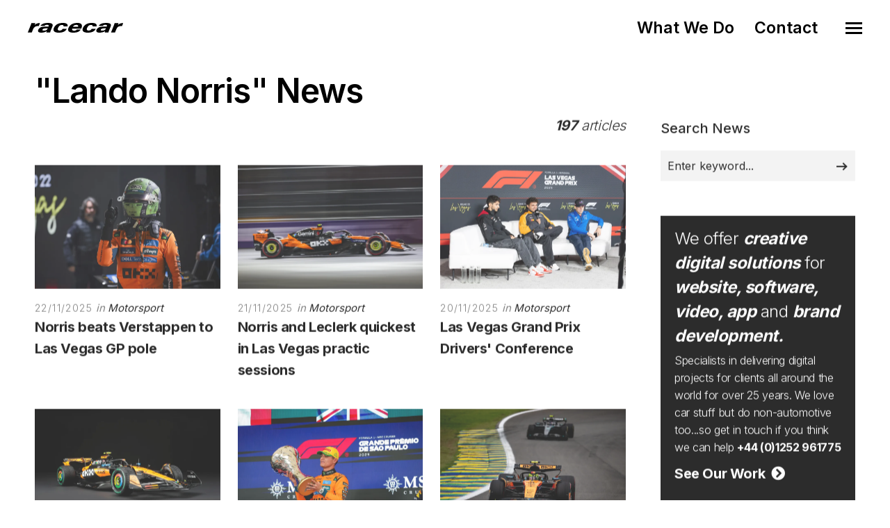

--- FILE ---
content_type: text/html; charset=utf-8
request_url: https://www.racecar.com/news/tag/1443/lando-norris/2
body_size: 6955
content:
<!DOCTYPE html>
<html class="no-js" lang="en">
<head>
  <!-- Global site tag (gtag.js) - Google Analytics -->
  <script async src="https://www.googletagmanager.com/gtag/js?id=G-2FTLNDQYTD"></script>
  <script>
    window.dataLayer = window.dataLayer || [];
    function gtag() { dataLayer.push(arguments); }
    gtag('js', new Date());

    gtag('config', 'G-2FTLNDQYTD');
  </script>

  <!-- Hotjar Tracking Code for https://racecar.com -->
  <script>
    (function(h, o, t, j, a, r) {
        h.hj = h.hj || function() { (h.hj.q = h.hj.q || []).push(arguments) };
        h._hjSettings = { hjid: 3250943, hjsv: 6 };
        a = o.getElementsByTagName('head')[0];
        r = o.createElement('script'); r.async = 1;
        r.src = t + h._hjSettings.hjid + j + h._hjSettings.hjsv;
        a.appendChild(r);
    })(window, document, 'https://static.hotjar.com/c/hotjar-', '.js?sv=');
  </script>


  <meta charset="utf-8">
  <meta name="viewport" content="width=device-width, initial-scale=1.0, maximum-scale=1.0, user-scalable=0" />
  <meta name="google-site-verification" content="s0ZO_uwBw66IX6CetCnHSc4x0mb67tvwB1tX7nSWQxg" />
  <meta name="description" content="Racecar specialises in supplying the automotive industry with world class digital solutions including web, software, app and graphic design" />
  <meta name="keywords" content="web design, website design, logo design, brand identity, branding, app development, e-commerce, video production, marketing consultancy, booking systems, software development, sponsor presentation, brand development, advert design, advert production, magazine advertising, marketing collateral, corporate identity, automotive, motorsport, marine, shere, guildford, surrey, south east, england, united kingdom, uk" />
  <meta name="robots" content="index, follow" />
  <meta name="author" content="Racecar" />
  <meta name="designer" content="© Racecar New Media Services Ltd" />

    <meta property="og:title" content="Racecar" />
    <meta property="og:type" content="article" />
    <meta property="og:url" content="https://www.racecar.com" />
    <meta property="og:image" content="https://www.racecar.com/logo-image.png" />
    <meta property="og:description" content="Racecar specialises in supplying the automotive industry with world class digital solutions including web, software, app and graphical design" />


    <title>Lando Norris News | Racecar</title>

  <link rel="preconnect" href="https://fonts.googleapis.com">
  <link rel="preconnect" href="https://fonts.gstatic.com" crossorigin>
  <link href="https://fonts.googleapis.com/css?family=Roboto:300,300i,400,400i,500,700,700i|Inter:100,200,300,400,500,600,700,800,900&display=swap" rel="stylesheet">

  <link rel="stylesheet" href="/css/bootstrap.min.css?v=djO3wMl9GeaC_u6K-ic4Uj_LKhRUSlUFcsruzS7v5ms" />
  <link rel="stylesheet" href="/files/css/style.css?v=rpNUAUdTDYcg_6sGWWiFj1A1GFKq8-NSxonBcJT6lHM" />
  <link rel="stylesheet" href="/files/css/custom.css?v=x2JG7SrhVK0y8VfOvo-JdAjrOGCXAdp9nzZsTtw7AXs" />
  <link rel="preload" as="style" onload="this.onload=null;this.rel='stylesheet'" href="/css/fontawesome-custom.css?v=lnCG1a42FCfnmF8V16GgGbpDndEQFw7VuR9vAtDmyJ8" />
  <link rel="preload" as="style" onload="this.onload=null;this.rel='stylesheet'" href="/files/css/owl.carousel.css?v=YipNWBP-ySj9nFpfXSq3UOAGkTKM_6ygR_1qZjAiTiw" />
  <link rel="preload" as="style" onload="this.onload=null;this.rel='stylesheet'" href="/files/css/mqueries.css?v=aPpFCcvN5K65tCG2nS0ftruS58l8rMGBEnNcU5uRueA" />

  <link rel="shortcut icon" href="/favicon.ico" />


  

</head>

<body class="news-section">
  <div id="page-content">

    <div class="show-navigation-container">
      <ul class="show-navigation">
        <li><a href="/what-we-do">What We Do</a></li>
        <li><a href="/contact">Contact</a></li>
      </ul>
    </div>

    <header id="header" class="transparent">
      <div class="header-inner clearfix">
        <div id="logo">
          <a href="/">
            <img src="/Images/logo-racecar-dark.svg" alt="Racecar">
          </a>
        </div>
        <div id="menu" class="clearfix">
          <div class="menu-toggle">
            <span class="hamburger"></span><span class="cross"></span>
          </div>
          <div id="menu-inner">
            <nav id="main-nav">
              <ul>
                <li class="menu-item-has-children"><a href="/"><span>Home</span></a></li>
                <li class="menu-item-has-children"><a href="/what-we-do"><span>What We Do</span></a></li>
                <li class="menu-item-has-children"><a href="/news"><span>News</span></a></li>
                <li class="menu-item-has-children"><a href="/cars-for-sale"><span>Cars for Sale</span></a></li>
                <li class="menu-item-has-children"><a href="/contact"><span>Contact</span></a></li>
                <li class="menu-item-has-children racecarmarine-nav-logo">
                  <span class="white bold"><em>And Also</em></span>
                                    <a href="https://www.racecarmarine.com/" target="_blank" class="mt-2" rel="noopener noreferrer"><img src="/Files/Uploads/logo-racecarmarine-light.svg" alt="Racecar Marine Creative Digital Solutions"></a>
                </li>
              </ul>
            </nav>
          </div>
        </div>
      </div>
    </header>

    
<section id="page-body">
    <div class="spacer-big"></div>
    <div class="wrapper">
        

    <h2 class="do-anim">"Lando Norris" News</h2>
    <div class="do-anim">

        <div class="main-content left-float">

            <div class="left-float"></div>

            <div class="right-float article-number article-number-lh-short">
                <h5>
                    <em>
                        <strong>197</strong> articles
                    </em>
                </h5>
            </div>

            <div class="clear"></div>
            <div class="spacer-small"></div>
            <div class="spacer-extra-mini"></div>
            <div class="spacer-extra-mini"></div>

            <div id="blog-grid" class="minimal-list-blog blog-container topmargin-10">

                <div id="portfolio-grid-articles" class="isotope-grid portfolio-container style-column-3 isotope-spaced clearfix">

<div class="isotope-item portfolio-item">
    <div class="portfolio-item-inner item-inner">
        <a class="thumb-hover text-light overlay-effect" href="/news/102850/motorsport/norris-beats-verstappen-to-las-vegas-gp-pole">
            <picture>
                <source srcset="/racecarwebsite/Images/News/102850/acarsabato.jpg?width=900&height=600&mode=crop&format=webp" type="image/webp">
                <source srcset="/racecarwebsite/Images/News/102850/acarsabato.jpg?width=900&height=600&mode=crop" type="image/jpeg">
                <img data-src="/racecarwebsite/Images/News/102850/acarsabato.jpg?width=900&height=600&mode=crop" alt="Norris beats Verstappen to Las Vegas GP pole" loading="lazy">
            </picture>
        </a>
        <div class="portfolio-info">
            <div class="post-meta">
                <span class="post-date">22/11/2025</span>
                <span class="post-cat">
                    in
                    <a href="/news/section">
                        Motorsport
                    </a>
                </span>
            </div>
            <h5 class="portfolio-name height-push notopmargin">
                <a href="/news/102850/motorsport/norris-beats-verstappen-to-las-vegas-gp-pole">
                    <strong>Norris beats Verstappen to Las Vegas GP pole</strong>
                </a>
            </h5>
        </div>
    </div>
</div>
<div class="isotope-item portfolio-item">
    <div class="portfolio-item-inner item-inner">
        <a class="thumb-hover text-light overlay-effect" href="/news/102845/motorsport/norris-and-leclerk-quickest-in-las-vegas-practic-sessions">
            <picture>
                <source srcset="/racecarwebsite/Images/News/102845/acarvenerdi.jpg?width=900&height=600&mode=crop&format=webp" type="image/webp">
                <source srcset="/racecarwebsite/Images/News/102845/acarvenerdi.jpg?width=900&height=600&mode=crop" type="image/jpeg">
                <img data-src="/racecarwebsite/Images/News/102845/acarvenerdi.jpg?width=900&height=600&mode=crop" alt="Norris and Leclerk quickest in Las Vegas practic sessions" loading="lazy">
            </picture>
        </a>
        <div class="portfolio-info">
            <div class="post-meta">
                <span class="post-date">21/11/2025</span>
                <span class="post-cat">
                    in
                    <a href="/news/section">
                        Motorsport
                    </a>
                </span>
            </div>
            <h5 class="portfolio-name height-push notopmargin">
                <a href="/news/102845/motorsport/norris-and-leclerk-quickest-in-las-vegas-practic-sessions">
                    <strong>Norris and Leclerk quickest in Las Vegas practic sessions</strong>
                </a>
            </h5>
        </div>
    </div>
</div>
<div class="isotope-item portfolio-item">
    <div class="portfolio-item-inner item-inner">
        <a class="thumb-hover text-light overlay-effect" href="/news/102840/motorsport/las-vegas-grand-prix-drivers-conference">
            <picture>
                <source srcset="/racecarwebsite/Images/News/102840/acargio.jpg?width=900&height=600&mode=crop&format=webp" type="image/webp">
                <source srcset="/racecarwebsite/Images/News/102840/acargio.jpg?width=900&height=600&mode=crop" type="image/jpeg">
                <img data-src="/racecarwebsite/Images/News/102840/acargio.jpg?width=900&height=600&mode=crop" alt="Las Vegas Grand Prix Drivers&#x27; Conference" loading="lazy">
            </picture>
        </a>
        <div class="portfolio-info">
            <div class="post-meta">
                <span class="post-date">20/11/2025</span>
                <span class="post-cat">
                    in
                    <a href="/news/section">
                        Motorsport
                    </a>
                </span>
            </div>
            <h5 class="portfolio-name height-push notopmargin">
                <a href="/news/102840/motorsport/las-vegas-grand-prix-drivers-conference">
                    <strong>Las Vegas Grand Prix Drivers&#x27; Conference</strong>
                </a>
            </h5>
        </div>
    </div>
</div>
<div class="isotope-item portfolio-item">
    <div class="portfolio-item-inner item-inner">
        <a class="thumb-hover text-light overlay-effect" href="/news/102842/modus-vivendi/amalgam-limited-mclaren-mcl39-models-debut-ahead-of-las-vegas-grand-prix">
            <picture>
                <source srcset="/racecarwebsite/Images/News/102842/acargi.jpg?width=900&height=600&mode=crop&format=webp" type="image/webp">
                <source srcset="/racecarwebsite/Images/News/102842/acargi.jpg?width=900&height=600&mode=crop" type="image/jpeg">
                <img data-src="/racecarwebsite/Images/News/102842/acargi.jpg?width=900&height=600&mode=crop" alt="Amalgam limited McLaren MCL39 models debut ahead of Las Vegas Grand Prix" loading="lazy">
            </picture>
        </a>
        <div class="portfolio-info">
            <div class="post-meta">
                <span class="post-date">20/11/2025</span>
                <span class="post-cat">
                    in
                    <a href="/news/section">
                        Modus Vivendi
                    </a>
                </span>
            </div>
            <h5 class="portfolio-name height-push notopmargin">
                <a href="/news/102842/modus-vivendi/amalgam-limited-mclaren-mcl39-models-debut-ahead-of-las-vegas-grand-prix">
                    <strong>Amalgam limited McLaren MCL39 models debut ahead of Las Vegas Grand Prix</strong>
                </a>
            </h5>
        </div>
    </div>
</div>
<div class="isotope-item portfolio-item">
    <div class="portfolio-item-inner item-inner">
        <a class="thumb-hover text-light overlay-effect" href="/news/102801/motorsport/norris-wins-brazilian-gp-to-extend-title-lead">
            <picture>
                <source srcset="/racecarwebsite/Images/News/102801/acarlunedi.jpg?width=900&height=600&mode=crop&format=webp" type="image/webp">
                <source srcset="/racecarwebsite/Images/News/102801/acarlunedi.jpg?width=900&height=600&mode=crop" type="image/jpeg">
                <img data-src="/racecarwebsite/Images/News/102801/acarlunedi.jpg?width=900&height=600&mode=crop" alt="Norris wins Brazilian GP to extend title lead" loading="lazy">
            </picture>
        </a>
        <div class="portfolio-info">
            <div class="post-meta">
                <span class="post-date">10/11/2025</span>
                <span class="post-cat">
                    in
                    <a href="/news/section">
                        Motorsport
                    </a>
                </span>
            </div>
            <h5 class="portfolio-name height-push notopmargin">
                <a href="/news/102801/motorsport/norris-wins-brazilian-gp-to-extend-title-lead">
                    <strong>Norris wins Brazilian GP to extend title lead</strong>
                </a>
            </h5>
        </div>
    </div>
</div>
<div class="isotope-item portfolio-item">
    <div class="portfolio-item-inner item-inner">
        <a class="thumb-hover text-light overlay-effect" href="/news/102796/motorsport/norris-takes-brazilian-gp-pole-ahead-of-antonelli-and-leclerc">
            <picture>
                <source srcset="/racecarwebsite/Images/News/102796/acardomenica.jpg?width=900&height=600&mode=crop&format=webp" type="image/webp">
                <source srcset="/racecarwebsite/Images/News/102796/acardomenica.jpg?width=900&height=600&mode=crop" type="image/jpeg">
                <img data-src="/racecarwebsite/Images/News/102796/acardomenica.jpg?width=900&height=600&mode=crop" alt="Norris takes Brazilian GP pole ahead of Antonelli and Leclerc" loading="lazy">
            </picture>
        </a>
        <div class="portfolio-info">
            <div class="post-meta">
                <span class="post-date">9/11/2025</span>
                <span class="post-cat">
                    in
                    <a href="/news/section">
                        Motorsport
                    </a>
                </span>
            </div>
            <h5 class="portfolio-name height-push notopmargin">
                <a href="/news/102796/motorsport/norris-takes-brazilian-gp-pole-ahead-of-antonelli-and-leclerc">
                    <strong>Norris takes Brazilian GP pole ahead of Antonelli and Leclerc</strong>
                </a>
            </h5>
        </div>
    </div>
</div>
<div class="isotope-item portfolio-item">
    <div class="portfolio-item-inner item-inner">
        <a class="thumb-hover text-light overlay-effect" href="/news/102791/motorsport/norris-takes-sprint-pole-in-interlagos-ahead-of-antonelli-and-piastri">
            <picture>
                <source srcset="/racecarwebsite/Images/News/102791/acarsabato.jpg?width=900&height=600&mode=crop&format=webp" type="image/webp">
                <source srcset="/racecarwebsite/Images/News/102791/acarsabato.jpg?width=900&height=600&mode=crop" type="image/jpeg">
                <img data-src="/racecarwebsite/Images/News/102791/acarsabato.jpg?width=900&height=600&mode=crop" alt="Norris takes Sprint pole in Interlagos ahead of Antonelli and Piastri" loading="lazy">
            </picture>
        </a>
        <div class="portfolio-info">
            <div class="post-meta">
                <span class="post-date">8/11/2025</span>
                <span class="post-cat">
                    in
                    <a href="/news/section">
                        Motorsport
                    </a>
                </span>
            </div>
            <h5 class="portfolio-name height-push notopmargin">
                <a href="/news/102791/motorsport/norris-takes-sprint-pole-in-interlagos-ahead-of-antonelli-and-piastri">
                    <strong>Norris takes Sprint pole in Interlagos ahead of Antonelli and Piastri</strong>
                </a>
            </h5>
        </div>
    </div>
</div>
<div class="isotope-item portfolio-item">
    <div class="portfolio-item-inner item-inner">
        <a class="thumb-hover text-light overlay-effect" href="/news/102739/motorsport/norris-wins-mexico-city-grand-prix-ahead-of-leclerc-and-verstappen">
            <picture>
                <source srcset="/racecarwebsite/Images/News/102739/acarlunedi.jpg?width=900&height=600&mode=crop&format=webp" type="image/webp">
                <source srcset="/racecarwebsite/Images/News/102739/acarlunedi.jpg?width=900&height=600&mode=crop" type="image/jpeg">
                <img data-src="/racecarwebsite/Images/News/102739/acarlunedi.jpg?width=900&height=600&mode=crop" alt="Norris wins Mexico City Grand Prix ahead of Leclerc and Verstappen " loading="lazy">
            </picture>
        </a>
        <div class="portfolio-info">
            <div class="post-meta">
                <span class="post-date">27/10/2025</span>
                <span class="post-cat">
                    in
                    <a href="/news/section">
                        Motorsport
                    </a>
                </span>
            </div>
            <h5 class="portfolio-name height-push notopmargin">
                <a href="/news/102739/motorsport/norris-wins-mexico-city-grand-prix-ahead-of-leclerc-and-verstappen">
                    <strong>Norris wins Mexico City Grand Prix ahead of Leclerc and Verstappen </strong>
                </a>
            </h5>
        </div>
    </div>
</div>
<div class="isotope-item portfolio-item">
    <div class="portfolio-item-inner item-inner">
        <a class="thumb-hover text-light overlay-effect" href="/news/102738/motorsport/norris-on-pole-in-mexico-city-ahead-of-leclerc-and-hamilton">
            <picture>
                <source srcset="/racecarwebsite/Images/News/102738/acardomenica.jpg?width=900&height=600&mode=crop&format=webp" type="image/webp">
                <source srcset="/racecarwebsite/Images/News/102738/acardomenica.jpg?width=900&height=600&mode=crop" type="image/jpeg">
                <img data-src="/racecarwebsite/Images/News/102738/acardomenica.jpg?width=900&height=600&mode=crop" alt="Norris on pole in Mexico City ahead of Leclerc and Hamilton " loading="lazy">
            </picture>
        </a>
        <div class="portfolio-info">
            <div class="post-meta">
                <span class="post-date">26/10/2025</span>
                <span class="post-cat">
                    in
                    <a href="/news/section">
                        Motorsport
                    </a>
                </span>
            </div>
            <h5 class="portfolio-name height-push notopmargin">
                <a href="/news/102738/motorsport/norris-on-pole-in-mexico-city-ahead-of-leclerc-and-hamilton">
                    <strong>Norris on pole in Mexico City ahead of Leclerc and Hamilton </strong>
                </a>
            </h5>
        </div>
    </div>
</div>

                </div>

            </div>

            <div id="page-pagination">
                <ul class="pagination">
                        <li class="prev">
                            <a href="/news/tag/1443/lando-norris/1">
                                Previous Page<span class="icon"></span>
                            </a>
                        </li>

                        <li class="page">
                                <a href="/news/tag/1443/lando-norris/1">1</a>
                        </li>
                        <li class="page">
                                <span class="current">2</span>
                        </li>
                        <li class="page">
                                <a href="/news/tag/1443/lando-norris/3">3</a>
                        </li>
                        <li class="page">
                                <a href="/news/tag/1443/lando-norris/4">4</a>
                        </li>
                        <li class="page">
                                <a href="/news/tag/1443/lando-norris/5">5</a>
                        </li>
                    <li class="next">
                            <a href="/news/tag/1443/lando-norris/3">
                                Next Page<span class="icon"></span>
                            </a>
                    </li>
                </ul>
            </div>

        </div>

        <aside class="sidebar right-float">
            <div class="sidebar-inner">

<div class="widget widget_search">
    <h5 class="widget-title title-alt"><strong>Search News</strong></h5>
    <form role="search" method="get" id="searchform" class="searchform" action="/news/search">
        <div class="form-row notopmargin">
            <input type="text" value="" name="q" id="news-search" placeholder="Enter keyword...">
            <input type="submit" id="searchsubmit" value="Search">
        </div>
    </form>
</div>
<div class="widget widget_text racecar_banner">
    <h4>We offer <strong><em>creative digital solutions</em></strong> for <strong><em>website, software, video, app</em></strong> and <strong><em>brand development.</em></strong></h4>
    <h6>Specialists in delivering digital projects for clients all around the world for over 25 years. We love car stuff but do non-automotive too...so get in touch if you think we can help <a href="/Contact"><strong>+44 (0)1252 961775</strong></a></h6>
    <div class="spacer-extra-mini"></div>
    <h5><a href="/what-we-do"><strong>See Our Work &nbsp;<i class="fa fa-chevron-circle-right"></i></strong></a></h5>
<div class="owl-slider-racecar nav-light overflow-hidden">
  <div>
    <a href="https://www.multihullworld.com" class="thumb-hover overlay-effect text-light" target="_blank">
      <img src="/files/projects/multihullworld.jpg?width=600&height=450&mode=crop" alt="Multihull World">
    </a>
  </div>
  <div>
    <a href="https://www.britishphotographyawards.org" class="thumb-hover overlay-effect text-light" target="_blank">
      <img src="/files/projects/britishphotographyawards.jpg?width=600&height=450&mode=crop" alt="British Photography Awards">
    </a>
  </div>
  <div>
    <a href="https://www.bramley.com" class="thumb-hover overlay-effect text-light" target="_blank">
      <img src="/files/projects/bramleymotorcars.jpg?width=600&height=450&mode=crop" alt="Bramley Motor Cars">
    </a>
  </div>
  <div>
    <a href="https://talacrest.com" class="thumb-hover overlay-effect text-light" target="_blank">
      <img src="/files/projects/talacrest.jpg?width=600&height=450&mode=crop" alt="Talacrest">
    </a>
  </div>
  <div>
    <a href="https://www.nikihasler.com" class="thumb-hover overlay-effect text-light" target="_blank">
      <img src="/files/projects/nikihasler.jpg?width=600&height=450&mode=crop" alt="Niki Hasler">
    </a>
  </div>
  <div>
    <a href="https://www.astonmartinparts.net" class="thumb-hover overlay-effect text-light" target="_blank">
      <img src="/files/projects/hwmastonmartinparts.jpg?width=600&height=450&mode=crop" alt="HWM Aston Martin Parts">
    </a>
  </div>
  <div>
    <a href="https://www.rmatrackdays.com" class="thumb-hover overlay-effect text-light" target="_blank">
      <img src="/files/projects/rmatrackdays.jpg?width=600&height=450&mode=crop" alt="RMA Track Days">
    </a>
  </div>
  <div>
    <a href="https://www.supervettura.com" class="thumb-hover overlay-effect text-light" target="_blank">
      <img src="/files/projects/supervettura.jpg?width=600&height=450&mode=crop" alt="SuperVettura">
    </a>
  </div>
  <div>
    <a href="https://www.fiskens.com" class="thumb-hover overlay-effect text-light" target="_blank">
      <img src="/files/projects/fiskens.jpg?width=600&height=450&mode=crop" alt="Fiskens">
    </a>
  </div>
  <div>
    <a href="https://www.frankdale.com" class="thumb-hover overlay-effect text-light" target="_blank">
      <img src="/files/projects/frankdale.jpg?width=600&height=450&mode=crop" alt="Frank Dale">
    </a>
  </div>
  <div>
    <a href="https://www.kingsleycars.co.uk" class="thumb-hover overlay-effect text-light" target="_blank">
      <img src="/files/projects/kingsley.jpg?width=600&height=450&mode=crop" alt="Kingsley Cars">
    </a>
  </div>
  <div>
    <a href="https://www.mclarenchicago.com/" class="thumb-hover overlay-effect text-light" target="_blank">
      <img src="/files/projects/mclaren-chicago.jpg?width=600&height=450&mode=crop" alt="McLaren Chicago">
    </a>
  </div>
  <div>
    <a href="https://vintagebentley.com/" class="thumb-hover overlay-effect text-light" target="_blank">
      <img src="/files/projects/vintage-bentley.jpg?width=600&height=450&mode=crop" alt="Vintage Bentley">
    </a>
  </div>
  <div>
    <a href="https://www.mouse-motors.com/" class="thumb-hover overlay-effect text-light" target="_blank">
      <img src="/files/projects/mousemotors.jpg?width=600&height=450&mode=crop" alt="Mouse Motors">
    </a>
  </div>
</div>
</div>

                <div class="spacer-medium"></div>

<a href="https://www.racecarmarine.com" target="_blank" rel="noopener noreferrer"><img src="/Images/News/Banners/racecarmarine-banner-right.png" class="w100" alt="Racecarmarine - Marine Industry Digital Solutions"></a>
            </div>
        </aside>
        <div class="clear"></div>

        <div class="spacer-medium"></div>
    </div>
    </div>
</section>



  </div>

  <div class="spacer-big"></div>
  <div class="border-top-dark">
    <footer class="footer -type-1 bg-dark-1">
      <div class="wrapper">
        <div class="footer__top">
          <div class="row y-gap-48 justify-content-between">
            <div class="col-lg-auto col-sm-4 col-md-3 py-4">
              <a href="/"><img src="/Images/logo-racecar-carlogo-dark.svg" alt="Racecar Creative Digital Solutions" class="footer-logo-size" loading="lazy"></a>
            </div>
            <div class="col-lg-4 col-sm-8 col-md-9 py-4">
              <div class="row">
                <div class="col-12 col-md-9 col-lg-12">
                  <h5 class="text-xl fw-bold mb-3 ">
                    Creative Digital Solutions
                  </h5>
                  <div class="footer__content text-base mt-16 sm:mt-12" itemscope itemtype="http://schema.org/ContactPoint">
                    <p>Specialists in providing the Automotive and Marine industry with world class digital solutions.</p>
                    <p class="mt-8"><a href="tel:+441252961775" class="fw-bold">Call us +44 (0)1252 961775</a></p>
                    <p class="mt-0"><a class="fw-bold" href="/contact">Contact us</a></p>
                  </div>
                </div>
              </div>
            </div>
            <div class="col-lg-auto offset-lg-0 col-sm-8 offset-sm-4 col-md-9 offset-md-3 py-4">
              <h5 class="text-xl fw-bold mb-3 ">
                Links
              </h5>
              <div class="footer__content text-base mt-16 sm:mt-12">
                <div><a href="/what-we-do">What We Do</a></div>
                <div><a href="/news">News</a></div>
                <div><a href="/cars-for-sale">Cars for Sale</a></div>
                <div><a href="https://www.racecarmarine.com" target="_blank" rel="noopener noreferrer">Racecarmarine</a></div>
              </div>
            </div>
            <div class="col-lg-auto offset-lg-0 col-sm-8 offset-sm-4 col-md-9 offset-md-3 col-auto py-4">
              <h5 class="text-xl fw-bold mb-3 ">
                Follow us
              </h5>
<div class="social -bordered mt-16 sm:mt-12">
    <a class="social__item  border-dark" href="https://www.instagram.com/racecardotcom" target="_blank" rel="noopener noreferrer">
        <i class="fab fa-instagram"></i>
    </a>
    <a class="social__item  border-dark" href="https://twitter.com/racecardotcom" target="_blank" rel="noopener noreferrer">
        <i class="fab fa-twitter"></i>
    </a>
    <a class="social__item  border-dark" href="https://www.facebook.com/RacecarNewMedia" target="_blank" rel="noopener noreferrer">
        <i class="fab fa-facebook"></i>
    </a>
    <a class="social__item  border-dark" href="https://www.youtube.com/user/RacecarTV" target="_blank"rel="noopener noreferrer">
        <i class="fab fa-youtube"></i>
    </a>
</div>
<div class="clear"></div>              <br />
              <a href="https://www.racecarmarine.com/" target="_blank" rel="noopener noreferrer"><img src="/Files/Uploads/logo-racecarmarine-dark.svg" alt="Racecar Marine Creative Digital Solutions" class="mt-2"></a>
            </div>
          </div>
        </div>
        <div class="footer__bottom -dark">
          <div class="row">
            <div class="col">
              <div class="footer__copyright">
                <p>
                  &copy; 1996-2026 Racecar New Media Services Ltd. Registered Company Number: 3147559 | <a href="/privacy-policy">Privacy Policy</a>
                </p>
              </div>
            </div>
          </div>
        </div>
      </div>
    </footer>
  </div>

  <script src="/js/bootstrap.bundle.min.js?v=fh8VA992XMpeCZiRuU4xii75UIG6KvHrbUF8yIS_2_4"></script>
  <script src="/files/js/jquery-2.1.4.min.js?v=8WqyJLuWKRBVhxXIL1jBDD7SDxU936oZkCnxQbWwJVw"></script>
  <script src="/files/js/plugins.js?v=OUf2hAV1gFRNeO5MSE47W6VDGjUziZ_OehrkmerX4PI"></script>

  <script src="/files/js/jquery.owl.carousel.min.js?v=AxDNnq3C5TO6eA-UrUiv2_5zZor-x4AhMKik8tV0J4U"></script>

  <script src="/files/js/tilt.jquery.js?v=1UXNn-2goZfCa97Ocv0I2JZoQeaUYwpBxoEC7Xcg8v0"></script>

  
    


  <script src="/files/js/script.js?v=EwCJF4ShWygqrYYUykSsSanBDeq--98qoDd3WzAmxGA"></script>
</body>
</html>
